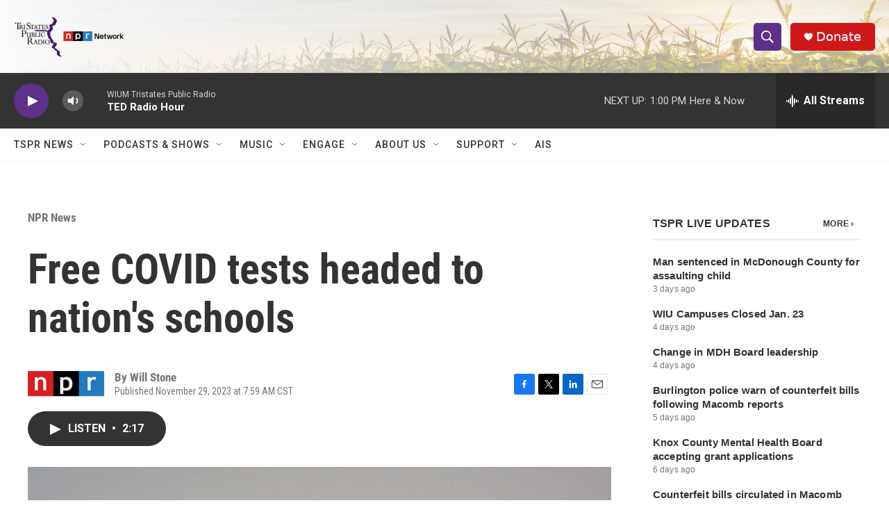

--- FILE ---
content_type: text/html; charset=utf-8
request_url: https://www.google.com/recaptcha/api2/aframe
body_size: 268
content:
<!DOCTYPE HTML><html><head><meta http-equiv="content-type" content="text/html; charset=UTF-8"></head><body><script nonce="ykAt1634gHyELfB-1QzeJg">/** Anti-fraud and anti-abuse applications only. See google.com/recaptcha */ try{var clients={'sodar':'https://pagead2.googlesyndication.com/pagead/sodar?'};window.addEventListener("message",function(a){try{if(a.source===window.parent){var b=JSON.parse(a.data);var c=clients[b['id']];if(c){var d=document.createElement('img');d.src=c+b['params']+'&rc='+(localStorage.getItem("rc::a")?sessionStorage.getItem("rc::b"):"");window.document.body.appendChild(d);sessionStorage.setItem("rc::e",parseInt(sessionStorage.getItem("rc::e")||0)+1);localStorage.setItem("rc::h",'1769538219097');}}}catch(b){}});window.parent.postMessage("_grecaptcha_ready", "*");}catch(b){}</script></body></html>